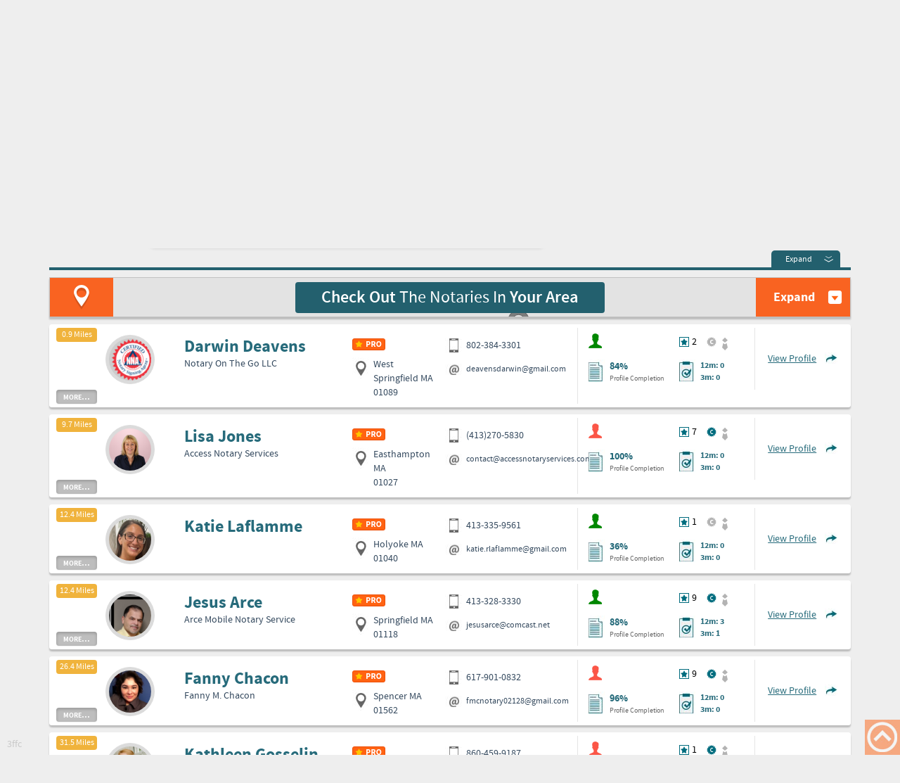

--- FILE ---
content_type: text/html; charset=utf-8
request_url: https://notarycafe.com/find-a-notary/01059
body_size: 11399
content:

<!DOCTYPE html>

<html lang="en">
<head>
    <meta http-equiv="X-UA-Compatible" content="IE=edge,chrome=1" />
    <meta charset="utf-8" />
    <meta name="viewport" content="width=device-width, initial-scale=1.0" />
    <meta content="Find a Notary in 01059" />
    

        <meta name="description" content="With Notary Caf&#233;, you have instant access to the notary you need in 01059. Our database has thousands of notary public professionals throughout the country.">     <title>Notary Cafe | Find a Notary in 01059 </title>

    
    <link runat="server" rel="shortcut icon" href="/images/ico/favicon.ico" type="image/x-icon" />

    <link href="/Content/themes/base/css?v=58KZ5iata6ouERaCYSZC3XN4JTpS9kDRB9t3LBZ1Ue81" rel="stylesheet"/>
 
    <link href="/Content/bootstrap/css?v=iuuZfaZhuYnZt7z6NEMju0NdoDKYBa6oPnuTPRemtjQ1" rel="stylesheet"/>
 
    <link href="/Content/font-awesome/css/fa?v=dOLiGOnXMSx_4A9urPcJmzFIhTUQBYOSzWk80d-u7Ko1" rel="stylesheet"/>
 
    <link href="/Content/nscss?v=TxCi3QFCC3Qm4l0wljV6Dfh82MKJfQ7f-iPSJ9DSq4U1" rel="stylesheet"/>

    

    
    
 

    <script src="/bundles/jquery?v=rW0KSpKswbf6I0QLvHnREzUmrK0Q_wCXH3laQ3XXQQ01"></script>

    
    <script src="/bundles/modernizr?v=wBEWDufH_8Md-Pbioxomt90vm6tJN2Pyy9u9zHtWsPo1"></script>

    <script src="/bundles/bootstrap?v=JaIaxMZdQMcPF22YcXVsR88em2vHoBSZ7O1bM3puKlE1"></script>

    <script src="/bundles/nsutilities?v=9P0n_1_oHCsATZtxpwYFYvShUX_N5JgAXPWUJP1R3f01"></script>

    <script src="/bundles/knockout?v=SqjFx9Vymk4jaDXbdcs1eT4UMcINZlg29U7eIgTpuxM1"></script>

    

    

    <!-- HTML5 shim and Respond.js IE8 support of HTML5 elements and media queries -->
    <!--[if lt IE 9]>
      <script src="https://oss.maxcdn.com/libs/html5shiv/3.7.0/html5shiv.js"></script>
      <script src="https://oss.maxcdn.com/libs/respond.js/1.3.0/respond.min.js"></script>
    <![endif]-->
    <!--[if IE 7 ]>    <script type="text/javascript"> $(document).ready(function () { $("html").addClass("ie7"); }); </script>    <![endif]-->
    <!--[if IE 8 ]>    <script type="text/javascript"> $(document).ready(function () { $("html").addClass("ie8"); }); </script>    <![endif]-->
    <!--[if IE 9 ]>    <script type="text/javascript"> $(document).ready(function () { $("html").addClass("ie9"); }); </script>    <![endif]-->


</head>
<body>
    <span class="viewport visible-xs  hidden-sm  hidden-md  hidden-lg ">xs</span>
    <span class="viewport  hidden-xs visible-sm  hidden-md  hidden-lg ">sm</span>
    <span class="viewport  hidden-xs  hidden-sm visible-md  hidden-lg ">md</span>
    <span class="viewport  hidden-xs  hidden-sm  hidden-md visible-lg ">lg</span>


    <script type="text/javascript">
        var viewport = 'lg';
        function evalViewport() {
            //viewport = $("span.viewport:visible").first().html(); // find the visible span based on native bootstrap classes
            var isFound = false;
            $("span.viewport").each(function () {
                var display = $(this).css('display').toLowerCase();// find the visible span based on native bootstrap classes
                if (isFound === false && display != "none") {
                    viewport = $(this).text().toString();
                    isFound = true;
                }
            });
            $("body").removeClass("xs");
            $("body").removeClass("sm");
            $("body").removeClass("md");
            $("body").removeClass("lg");
            $("body").addClass(viewport);
        }
        $(document).ready(function () {
            evalViewport();
            $(window).resize(function () {
                evalViewport();
            });
        });
        //sample usage
        //          window.onresize = function () {
        //              // the core variable 'viewport' is contained in the _Layout.cshtml master page.
        //              // but the onresize event must in a file that can pass to the ViewModel
        //              // this code updates the observable so that dependent layout templates will upate
        //              //evalViewport();
        //              searchVM.viewport(viewport);
        //          }


    </script>

        <script>
            (function (i, s, o, g, r, a, m) {
                i['GoogleAnalyticsObject'] = r; i[r] = i[r] || function () {
                    (i[r].q = i[r].q || []).push(arguments)
                }, i[r].l = 1 * new Date(); a = s.createElement(o),
                m = s.getElementsByTagName(o)[0]; a.async = 1; a.src = g; m.parentNode.insertBefore(a, m)
            })(window, document, 'script', '//www.google-analytics.com/analytics.js', 'ga');
            ga('create', 'UA-60306329-1', 'auto');
            ga('send', 'pageview');
        </script>


    <header class="navbar navbar-inverse">
        <div class="container ">

            <div class="header-pad">
                <div class="navbar-header">
                    
                    <button type="button" class="navbar-toggle" data-toggle="collapse" data-target=".navbar-collapse">
                        <span class="sr-only">Toggle navigation</span>
                        <span class="icon-bar"></span>
                        <span class="icon-bar"></span>
                        <span class="icon-bar"></span>
                    </button>
                    
                    <a href="/">
                        <div class="gif_block">
                            <img src="/images/smoke_animated.gif" />
                        </div>
                        <img src="/images/logo.png" alt="logo" class="logo">
                    </a>
                </div>
                
                <div class="collapse navbar-collapse navbar-h">
                    <div class="soc-nav-right">
                        <ul class="soc-nav">


                                <li class="visible-xs"><a class="login" href='/account/logon'>Log In</a></li>   
                                <li class="hidden-xs">
                                        <a class="login" onclick="$('#LoginArea').show(); $('#LoginArea #UserName').focus(); return false;">Log In</a>
                                        <div id="LoginArea" class="PopupWrapper" style="display: none;">
                                            <div class="PopupForDiv">
                                                <div class="PopupContent">
                                                    <div class="expand_block_close" onclick="$('#LoginArea').hide();">
                                                        <a class="expand" onclick="return false" href="#">&nbsp;</a>
                                                    </div>
                                                    <div class="login-popup">
                                                        
    <div class="login-form">
<form action="/Account/Logon" method="post">            <div class="form-group">
                <span class="field-validation-valid" data-valmsg-for="UserName" data-valmsg-replace="true"></span>
                <input id="UserName" name="UserName"
                    type="text"
                    tabindex="11"
                    class="form-control firstFocus"
                    placeholder="Email/Username">
            </div>
            <div class="form-group">
                <span class="field-validation-valid" data-valmsg-for="Password" data-valmsg-replace="true"></span>
                <input id="Password" name="Password"
                    type="password"
                    tabindex="12"
                    class="form-control firstFocus"
                    placeholder="Password">
            </div>
            <div>
                <a href="/account/recover-username" >Forgot Username?</a>
                &nbsp;
                    <a href="/account/reset-password" >Forgot Password?</a>
                <br />
                
                <input class="rememberMe" data-val="true" data-val-required="The Remember me? field is required." id="RememberMe" name="RememberMe" tabindex="13" type="checkbox" value="true" /><input name="RememberMe" type="hidden" value="false" />
                <label for="RememberMe" class="rememberMe">Remember me?</label>
                
                <span class="field-validation-valid" data-valmsg-for="RememberMe" data-valmsg-replace="true"></span>
            </div>
            <div class="block-btn-login">
                <button type="submit" tabindex="14" class="btn-login button">Log In</button>
                
            </div>
</form>
    </div>


                                                    </div>
                                                </div>
                                            </div>
                                        </div>
                                </li>   
                                <li><a id="registerLink" class="button register" href='/plan-and-pricing'>Register</a></li>   
                            <li><a href="http://Facebook.com/notarycafe " target="_blank" class="facebook_ico"></a></li>
                            <li><a href="http://Twitter.com/notarycafe " target="_blank" class="twitter_ico"></a></li>
                        </ul>
                    </div>
                </div>
            </div>
        </div>
        <div class="BackgroundMenu">
            <div class="container">
                <div class="collapse navbar-collapse">
                    <ul class="nav navbar-nav">
                        <li id="homeMenuItem"><a href="/">Home</a></li>
                        <li id="aboutMenuItem"><a href='/about-us'>ABOUT US</a></li>
                        <li id="searchMenuItem"><a href='/find-a-notary'>FIND A NOTARY</a></li>
                        
                        <li id="forumMenuItem">

                            <a href="http://Forum.NotaryCafe.com">FORUMS</a>
                            
                        </li>
                        <li id="pricingMenuItem"><a href='/plan-and-pricing'>PLAN & PRICING</a></li>
                        <li id="supportMenuItem"><a href='/contact-us'>SUPPORT</a></li>
                    </ul>
                </div>
            </div>
        </div>

            <script type="text/javascript">
                $(document).ready(function () {
                    $("#searchMenuItem").addClass("active");
                });
            </script>

    </header>





    <div id="body" class="content-wrapper main-content clear-fix">
        









<input id="requestZip" name="requestZip" type="hidden" value="01059" />
<input id="requestCity" name="requestCity" type="hidden" value="01059" />
<input id="requestInitialString" name="requestInitialString" type="hidden" value="01059" />


<section class="search_section">
    <div class="search_section_loading">
        loading...
        <div class="seo-snapshot" style="display:none;">
            <div class="row" id="zseo-content" data-no="foreach: searchSummary"> <div class="profile_search_body" id="zMLYK5WNL" data-no="attr: { id: PublicId }"> <div class="search_profile_block off" data-no="css: { 'off': HideDetail() == true, 'on': HideDetail() == false }"> <div class="miles" data-no="text: MilesFromTarget, visible: searchVM.resultRequest().HasMileage() == true">0.9 Miles</div> <a class="more" href="#" data-no="click: function (data, event) { searchVM.toggleDetails(data, event, $index()); return false; }">more<strong>...</strong></a> <a class="less" href="#" data-no="click: function (data, event) { searchVM.toggleDetails(data, event, $index()); return false; }">less</a> <div class="col-sm-12"> <div class="row"> <div class="col-xs-2 col-sm-1 block_miles"> </div> <div class="col-xs-7 search_profile_center"> <div class="row"> <div class="col-xs-3 col-sm-2 avatar_block_head"> <div class="avatar_block pointer" data-no="click: searchVM.openProfile"> <img alt="Profile Picture of Darwin Deavens" src="/Content/profile/MLYK5WNL_1.png" data-no="attr: { src: PictureSrc, alt: 'Profile Picture of ' + FullName }"> <div class="view_block"><a class="view" href="#">View Profile</a></div> </div> </div> <div class="col-xs-9 col-sm-4 name_block"> <h2 data-no="text: FullName">Darwin Deavens</h2> <div data-no="text: Company">Notary On The Go LLC</div> </div> <div class="col-sm-3 statusBlock"> <div class="block_ico" data-no="visible: IsMember"> <i class="statusIco"></i> </div> <div class="location_block"> <span data-no="text: City + ' ' + State">West Springfield MA</span> <br> <span data-no="text: Zip">01089</span> <input class="Latitude" type="hidden" data-no="value: Latitude"> <input class="Longitude" type="hidden" data-no="value: Longitude"> </div> </div> <div class="col-sm-3 mobile_mail_block"></div> </div> </div> <div class="col-sm-3 blockInformationProfile"> <div class="col-sm-7 profileBlockSmall"></div> <div class="col-sm-5 profileBlockSmall"></div> <div class="row"> <div class="col-sm-12 informationBlock"> <strong>BackgroundChecks:</strong> <div class="clear-fix BackgroundChecks" data-no="foreach: BackgroundCheckNames"></div> <strong>Insurance:</strong> <div class="clear-fix Insurances" data-no="foreach: Insurances"> <div data-no="text: $data">Merchants Bonding Company 100, 000</div> </div> <strong>Bio:</strong> <div class="clear-fix Description" data-no="text: Description">I have been a Notary and Loan Signing Agent for about 3 years. My attention to detail, customer satisfaction and timeliness are my strong points. Please consider my services for all of your Notary...</div> </div> </div> </div> <div class="col-xs-1 view_profile_block" data-no="click: searchVM.openProfile"> <a class="view" href="/Darwin.Deavens" data-no="attr: { href: profileUrl }">View Profile</a> </div> <div class="col-sm-3 additional_information"></div> </div> </div> </div> </div> <div class="profile_search_body" id="zCRA2T7WA" data-no="attr: { id: PublicId }"> <div class="search_profile_block off" data-no="css: { 'off': HideDetail() == true, 'on': HideDetail() == false }"> <div class="miles" data-no="text: MilesFromTarget, visible: searchVM.resultRequest().HasMileage() == true">9.7 Miles</div> <a class="more" href="#" data-no="click: function (data, event) { searchVM.toggleDetails(data, event, $index()); return false; }">more<strong>...</strong></a> <a class="less" href="#" data-no="click: function (data, event) { searchVM.toggleDetails(data, event, $index()); return false; }">less</a> <div class="col-sm-12"> <div class="row"> <div class="col-xs-2 col-sm-1 block_miles"> </div> <div class="col-xs-7 search_profile_center"> <div class="row"> <div class="col-xs-3 col-sm-2 avatar_block_head"> <div class="avatar_block pointer" data-no="click: searchVM.openProfile"> <img alt="Profile Picture of Lisa Jones" src="/Content/profile/CRA2T7WA_1.png" data-no="attr: { src: PictureSrc, alt: 'Profile Picture of ' + FullName }"> <div class="view_block"><a class="view" href="#">View Profile</a></div> </div> </div> <div class="col-xs-9 col-sm-4 name_block"> <h2 data-no="text: FullName">Lisa Jones</h2> <div data-no="text: Company">Access Notary Services</div> </div> <div class="col-sm-3 statusBlock"> <div class="block_ico" data-no="visible: IsMember"> <i class="statusIco"></i> </div> <div class="location_block"> <span data-no="text: City + ' ' + State">Easthampton MA</span> <br> <span data-no="text: Zip">01027</span> <input class="Latitude" type="hidden" data-no="value: Latitude"> <input class="Longitude" type="hidden" data-no="value: Longitude"> </div> </div> <div class="col-sm-3 mobile_mail_block"></div> </div> </div> <div class="col-sm-3 blockInformationProfile"> <div class="col-sm-7 profileBlockSmall"></div> <div class="col-sm-5 profileBlockSmall"></div> <div class="row"> <div class="col-sm-12 informationBlock"> <strong>BackgroundChecks:</strong> <div class="clear-fix BackgroundChecks" data-no="foreach: BackgroundCheckNames"></div> <strong>Insurance:</strong> <div class="clear-fix Insurances" data-no="foreach: Insurances"> <div data-no="text: $data">Merchant's Bonding Co-$100,000</div> </div> <strong>Bio:</strong> <div class="clear-fix Description" data-no="text: Description">I am a Full Time Mobile Notary Public, Certified Notary Signing Agent through Notary2Pro, Apostille Agent/Courier, Certified Reverse Mortgage Signing Professional, Certified Notary Trust Delivery...</div> </div> </div> </div> <div class="col-xs-1 view_profile_block" data-no="click: searchVM.openProfile"> <a class="view" href="/Lisa.Jones.4" data-no="attr: { href: profileUrl }">View Profile</a> </div> <div class="col-sm-3 additional_information"></div> </div> </div> </div> </div> <div class="profile_search_body" id="zI3X11K8T" data-no="attr: { id: PublicId }"> <div class="search_profile_block off" data-no="css: { 'off': HideDetail() == true, 'on': HideDetail() == false }"> <div class="miles" data-no="text: MilesFromTarget, visible: searchVM.resultRequest().HasMileage() == true">12.4 Miles</div> <a class="more" href="#" data-no="click: function (data, event) { searchVM.toggleDetails(data, event, $index()); return false; }">more<strong>...</strong></a> <a class="less" href="#" data-no="click: function (data, event) { searchVM.toggleDetails(data, event, $index()); return false; }">less</a> <div class="col-sm-12"> <div class="row"> <div class="col-xs-2 col-sm-1 block_miles"> </div> <div class="col-xs-7 search_profile_center"> <div class="row"> <div class="col-xs-3 col-sm-2 avatar_block_head"> <div class="avatar_block pointer" data-no="click: searchVM.openProfile"> <img alt="Profile Picture of Katie Laflamme" src="/Content/profile/I3X11K8T_1.png" data-no="attr: { src: PictureSrc, alt: 'Profile Picture of ' + FullName }"> <div class="view_block"><a class="view" href="#">View Profile</a></div> </div> </div> <div class="col-xs-9 col-sm-4 name_block"> <h2 data-no="text: FullName">Katie Laflamme</h2> <div data-no="text: Company"></div> </div> <div class="col-sm-3 statusBlock"> <div class="block_ico" data-no="visible: IsMember"> <i class="statusIco"></i> </div> <div class="location_block"> <span data-no="text: City + ' ' + State">Holyoke MA</span> <br> <span data-no="text: Zip">01040</span> <input class="Latitude" type="hidden" data-no="value: Latitude"> <input class="Longitude" type="hidden" data-no="value: Longitude"> </div> </div> <div class="col-sm-3 mobile_mail_block"></div> </div> </div> <div class="col-sm-3 blockInformationProfile"> <div class="col-sm-7 profileBlockSmall"></div> <div class="col-sm-5 profileBlockSmall"></div> <div class="row"> <div class="col-sm-12 informationBlock"> <strong>BackgroundChecks:</strong> <div class="clear-fix BackgroundChecks" data-no="foreach: BackgroundCheckNames"> <div data-no="text: $data">Backgrounds Online</div> </div> <strong>Insurance:</strong> <div class="clear-fix Insurances" data-no="foreach: Insurances"> <div data-no="text: $data">The Hartford, $25,00 E&amp;O </div> </div> <strong>Bio:</strong> <div class="clear-fix Description" data-no="text: Description"></div> </div> </div> </div> <div class="col-xs-1 view_profile_block" data-no="click: searchVM.openProfile"> <a class="view" href="/Katie.Laflamme" data-no="attr: { href: profileUrl }">View Profile</a> </div> <div class="col-sm-3 additional_information"></div> </div> </div> </div> </div> <div class="profile_search_body" id="z8GTN4TEN" data-no="attr: { id: PublicId }"> <div class="search_profile_block off" data-no="css: { 'off': HideDetail() == true, 'on': HideDetail() == false }"> <div class="miles" data-no="text: MilesFromTarget, visible: searchVM.resultRequest().HasMileage() == true">12.4 Miles</div> <a class="more" href="#" data-no="click: function (data, event) { searchVM.toggleDetails(data, event, $index()); return false; }">more<strong>...</strong></a> <a class="less" href="#" data-no="click: function (data, event) { searchVM.toggleDetails(data, event, $index()); return false; }">less</a> <div class="col-sm-12"> <div class="row"> <div class="col-xs-2 col-sm-1 block_miles"> </div> <div class="col-xs-7 search_profile_center"> <div class="row"> <div class="col-xs-3 col-sm-2 avatar_block_head"> <div class="avatar_block pointer" data-no="click: searchVM.openProfile"> <img alt="Profile Picture of Jesus Arce" src="/Content/profile/8GTN4TEN_1.png" data-no="attr: { src: PictureSrc, alt: 'Profile Picture of ' + FullName }"> <div class="view_block"><a class="view" href="#">View Profile</a></div> </div> </div> <div class="col-xs-9 col-sm-4 name_block"> <h2 data-no="text: FullName">Jesus Arce</h2> <div data-no="text: Company">Arce Mobile Notary Service</div> </div> <div class="col-sm-3 statusBlock"> <div class="block_ico" data-no="visible: IsMember"> <i class="statusIco"></i> </div> <div class="location_block"> <span data-no="text: City + ' ' + State">Springfield MA</span> <br> <span data-no="text: Zip">01118</span> <input class="Latitude" type="hidden" data-no="value: Latitude"> <input class="Longitude" type="hidden" data-no="value: Longitude"> </div> </div> <div class="col-sm-3 mobile_mail_block"></div> </div> </div> <div class="col-sm-3 blockInformationProfile"> <div class="col-sm-7 profileBlockSmall"></div> <div class="col-sm-5 profileBlockSmall"></div> <div class="row"> <div class="col-sm-12 informationBlock"> <strong>BackgroundChecks:</strong> <div class="clear-fix BackgroundChecks" data-no="foreach: BackgroundCheckNames"> <div data-no="text: $data">Backgrounds Online</div> </div> <strong>Insurance:</strong> <div class="clear-fix Insurances" data-no="foreach: Insurances"> <div data-no="text: $data">Merchant Bonding Co., 25000.00</div> </div> <strong>Bio:</strong> <div class="clear-fix Description" data-no="text: Description">I am NNA &nbsp;a certified. My commission expires on November 4, 2027. I cover the following counties in Western Massachusetts: Hampden, Hampshire and Franklin...</div> </div> </div> </div> <div class="col-xs-1 view_profile_block" data-no="click: searchVM.openProfile"> <a class="view" href="/Jesus.Arce" data-no="attr: { href: profileUrl }">View Profile</a> </div> <div class="col-sm-3 additional_information"></div> </div> </div> </div> </div> <div class="profile_search_body" id="zA66ZSRQ0" data-no="attr: { id: PublicId }"> <div class="search_profile_block off" data-no="css: { 'off': HideDetail() == true, 'on': HideDetail() == false }"> <div class="miles" data-no="text: MilesFromTarget, visible: searchVM.resultRequest().HasMileage() == true">26.4 Miles</div> <a class="more" href="#" data-no="click: function (data, event) { searchVM.toggleDetails(data, event, $index()); return false; }">more<strong>...</strong></a> <a class="less" href="#" data-no="click: function (data, event) { searchVM.toggleDetails(data, event, $index()); return false; }">less</a> <div class="col-sm-12"> <div class="row"> <div class="col-xs-2 col-sm-1 block_miles"> </div> <div class="col-xs-7 search_profile_center"> <div class="row"> <div class="col-xs-3 col-sm-2 avatar_block_head"> <div class="avatar_block pointer" data-no="click: searchVM.openProfile"> <img alt="Profile Picture of Fanny Chacon" src="/Content/profile/A66ZSRQ0_1.png" data-no="attr: { src: PictureSrc, alt: 'Profile Picture of ' + FullName }"> <div class="view_block"><a class="view" href="#">View Profile</a></div> </div> </div> <div class="col-xs-9 col-sm-4 name_block"> <h2 data-no="text: FullName">Fanny Chacon</h2> <div data-no="text: Company">Fanny M. Chacon</div> </div> <div class="col-sm-3 statusBlock"> <div class="block_ico" data-no="visible: IsMember"> <i class="statusIco"></i> </div> <div class="location_block"> <span data-no="text: City + ' ' + State">Spencer MA</span> <br> <span data-no="text: Zip">01562</span> <input class="Latitude" type="hidden" value="42.24785900475" data-no="value: Latitude"> <input class="Longitude" type="hidden" value="-71.99452376535" data-no="value: Longitude"> </div> </div> <div class="col-sm-3 mobile_mail_block"></div> </div> </div> <div class="col-sm-3 blockInformationProfile"> <div class="col-sm-7 profileBlockSmall"></div> <div class="col-sm-5 profileBlockSmall"></div> <div class="row"> <div class="col-sm-12 informationBlock"> <strong>BackgroundChecks:</strong> <div class="clear-fix BackgroundChecks" data-no="foreach: BackgroundCheckNames"> <div data-no="text: $data">NNA</div> </div> <strong>Insurance:</strong> <div class="clear-fix Insurances" data-no="foreach: Insurances"> <div data-no="text: $data">Merchants Bonding Company up to $25000</div> </div> <strong>Bio:</strong> <div class="clear-fix Description" data-no="text: Description">Bilingual NNA Certified Background Screened Mobile Signing Agent. Constituted by law to serve Massachusetts statewide. Knowledgeable in debt eliminator retainers, protests of notes, structure...</div> </div> </div> </div> <div class="col-xs-1 view_profile_block" data-no="click: searchVM.openProfile"> <a class="view" href="/Fanny.Chacon" data-no="attr: { href: profileUrl }">View Profile</a> </div> <div class="col-sm-3 additional_information"></div> </div> </div> </div> </div> <div class="profile_search_body" id="z314S4EQ4" data-no="attr: { id: PublicId }"> <div class="search_profile_block off" data-no="css: { 'off': HideDetail() == true, 'on': HideDetail() == false }"> <div class="miles" data-no="text: MilesFromTarget, visible: searchVM.resultRequest().HasMileage() == true">27.8 Miles</div> <a class="more" href="#" data-no="click: function (data, event) { searchVM.toggleDetails(data, event, $index()); return false; }">more<strong>...</strong></a> <a class="less" href="#" data-no="click: function (data, event) { searchVM.toggleDetails(data, event, $index()); return false; }">less</a> <div class="col-sm-12"> <div class="row"> <div class="col-xs-2 col-sm-1 block_miles"> </div> <div class="col-xs-7 search_profile_center"> <div class="row"> <div class="col-xs-3 col-sm-2 avatar_block_head"> <div class="avatar_block pointer" data-no="click: searchVM.openProfile"> <img alt="Profile Picture of Christopher Cristiano" src="/Content/profile/defaultProfilePic.png" data-no="attr: { src: PictureSrc, alt: 'Profile Picture of ' + FullName }"> <div class="view_block"><a class="view" href="#">View Profile</a></div> </div> </div> <div class="col-xs-9 col-sm-4 name_block"> <h2 data-no="text: FullName">Christopher Cristiano</h2> <div data-no="text: Company">Impact Field Services</div> </div> <div class="col-sm-3 statusBlock"> <div class="block_ico" data-no="visible: IsMember"> <i class="statusIco"></i> </div> <div class="location_block"> <span data-no="text: City + ' ' + State">Keene NH</span> <br> <span data-no="text: Zip">03431</span> <input class="Latitude" type="hidden" value="42.9561414" data-no="value: Latitude"> <input class="Longitude" type="hidden" value="-72.3074326" data-no="value: Longitude"> </div> </div> <div class="col-sm-3 mobile_mail_block"></div> </div> </div> <div class="col-sm-3 blockInformationProfile"> <div class="col-sm-7 profileBlockSmall"></div> <div class="col-sm-5 profileBlockSmall"></div> <div class="row"> <div class="col-sm-12 informationBlock"> <strong>BackgroundChecks:</strong> <div class="clear-fix BackgroundChecks" data-no="foreach: BackgroundCheckNames"></div> <strong>Insurance:</strong> <div class="clear-fix Insurances" data-no="foreach: Insurances"> <div data-no="text: $data">MERCHANTS BONDING CO $25,000</div> </div> <strong>Bio:</strong> <div class="clear-fix Description" data-no="text: Description"></div> </div> </div> </div> <div class="col-xs-1 view_profile_block" data-no="click: searchVM.openProfile"> <a class="view" href="/Christopher.Cristiano" data-no="attr: { href: profileUrl }">View Profile</a> </div> <div class="col-sm-3 additional_information"></div> </div> </div> </div> </div> <div class="profile_search_body" id="z2XE7YYWU" data-no="attr: { id: PublicId }"> <div class="search_profile_block off" data-no="css: { 'off': HideDetail() == true, 'on': HideDetail() == false }"> <div class="miles" data-no="text: MilesFromTarget, visible: searchVM.resultRequest().HasMileage() == true">31.5 Miles</div> <a class="more" href="#" data-no="click: function (data, event) { searchVM.toggleDetails(data, event, $index()); return false; }">more<strong>...</strong></a> <a class="less" href="#" data-no="click: function (data, event) { searchVM.toggleDetails(data, event, $index()); return false; }">less</a> <div class="col-sm-12"> <div class="row"> <div class="col-xs-2 col-sm-1 block_miles"> </div> <div class="col-xs-7 search_profile_center"> <div class="row"> <div class="col-xs-3 col-sm-2 avatar_block_head"> <div class="avatar_block pointer" data-no="click: searchVM.openProfile"> <img alt="Profile Picture of Kathleen Gosselin" src="/Content/profile/2XE7YYWU_1.png" data-no="attr: { src: PictureSrc, alt: 'Profile Picture of ' + FullName }"> <div class="view_block"><a class="view" href="#">View Profile</a></div> </div> </div> <div class="col-xs-9 col-sm-4 name_block"> <h2 data-no="text: FullName">Kathleen Gosselin</h2> <div data-no="text: Company">Gosselin Hospitality ECS LLC</div> </div> <div class="col-sm-3 statusBlock"> <div class="block_ico" data-no="visible: IsMember"> <i class="statusIco"></i> </div> <div class="location_block"> <span data-no="text: City + ' ' + State">Granby CT</span> <br> <span data-no="text: Zip">06035</span> <input class="Latitude" type="hidden" data-no="value: Latitude"> <input class="Longitude" type="hidden" data-no="value: Longitude"> </div> </div> <div class="col-sm-3 mobile_mail_block"></div> </div> </div> <div class="col-sm-3 blockInformationProfile"> <div class="col-sm-7 profileBlockSmall"></div> <div class="col-sm-5 profileBlockSmall"></div> <div class="row"> <div class="col-sm-12 informationBlock"> <strong>BackgroundChecks:</strong> <div class="clear-fix BackgroundChecks" data-no="foreach: BackgroundCheckNames"></div> <strong>Insurance:</strong> <div class="clear-fix Insurances" data-no="foreach: Insurances"> <div data-no="text: $data">E&amp;O Insurance 35,000</div> </div> <strong>Bio:</strong> <div class="clear-fix Description" data-no="text: Description">As a seasoned professional with a multifaceted background in real estate, business ownership, and notary signing services, I offer a unique blend of expertise that can significantly benefit your...</div> </div> </div> </div> <div class="col-xs-1 view_profile_block" data-no="click: searchVM.openProfile"> <a class="view" href="/Kathleen.Gosselin" data-no="attr: { href: profileUrl }">View Profile</a> </div> <div class="col-sm-3 additional_information"></div> </div> </div> </div> </div> <div class="profile_search_body" id="z7KRIB3EY" data-no="attr: { id: PublicId }"> <div class="search_profile_block off" data-no="css: { 'off': HideDetail() == true, 'on': HideDetail() == false }"> <div class="miles" data-no="text: MilesFromTarget, visible: searchVM.resultRequest().HasMileage() == true">31.7 Miles</div> <a class="more" href="#" data-no="click: function (data, event) { searchVM.toggleDetails(data, event, $index()); return false; }">more<strong>...</strong></a> <a class="less" href="#" data-no="click: function (data, event) { searchVM.toggleDetails(data, event, $index()); return false; }">less</a> <div class="col-sm-12"> <div class="row"> <div class="col-xs-2 col-sm-1 block_miles"> </div> <div class="col-xs-7 search_profile_center"> <div class="row"> <div class="col-xs-3 col-sm-2 avatar_block_head"> <div class="avatar_block pointer" data-no="click: searchVM.openProfile"> <img alt="Profile Picture of Lakisha Kearse" src="/Content/profile/7KRIB3EY_1.png" data-no="attr: { src: PictureSrc, alt: 'Profile Picture of ' + FullName }"> <div class="view_block"><a class="view" href="#">View Profile</a></div> </div> </div> <div class="col-xs-9 col-sm-4 name_block"> <h2 data-no="text: FullName">Lakisha Kearse</h2> <div data-no="text: Company"></div> </div> <div class="col-sm-3 statusBlock"> <div class="block_ico" data-no="visible: IsMember"> <i class="statusIco"></i> </div> <div class="location_block"> <span data-no="text: City + ' ' + State">Vernon CT</span> <br> <span data-no="text: Zip">06066</span> <input class="Latitude" type="hidden" data-no="value: Latitude"> <input class="Longitude" type="hidden" data-no="value: Longitude"> </div> </div> <div class="col-sm-3 mobile_mail_block"></div> </div> </div> <div class="col-sm-3 blockInformationProfile"> <div class="col-sm-7 profileBlockSmall"></div> <div class="col-sm-5 profileBlockSmall"></div> <div class="row"> <div class="col-sm-12 informationBlock"> <strong>BackgroundChecks:</strong> <div class="clear-fix BackgroundChecks" data-no="foreach: BackgroundCheckNames"> <div data-no="text: $data">NNA</div> </div> <strong>Insurance:</strong> <div class="clear-fix Insurances" data-no="foreach: Insurances"> <div data-no="text: $data">Merchants Bonding Company $100,000</div> </div> <strong>Bio:</strong> <div class="clear-fix Description" data-no="text: Description">Hello! I’m Lakisha Kearse, a seasoned professional with over a year of experience as a Notary Signing Agent, Wedding Officiant, and Fingerprinting specialist. I am dedicated to delivering reliable...</div> </div> </div> </div> <div class="col-xs-1 view_profile_block" data-no="click: searchVM.openProfile"> <a class="view" href="/Lakisha.Kearse" data-no="attr: { href: profileUrl }">View Profile</a> </div> <div class="col-sm-3 additional_information"></div> </div> </div> </div> </div> <div class="profile_search_body" id="zABLMMX0I" data-no="attr: { id: PublicId }"> <div class="search_profile_block off" data-no="css: { 'off': HideDetail() == true, 'on': HideDetail() == false }"> <div class="miles" data-no="text: MilesFromTarget, visible: searchVM.resultRequest().HasMileage() == true">31.7 Miles</div> <a class="more" href="#" data-no="click: function (data, event) { searchVM.toggleDetails(data, event, $index()); return false; }">more<strong>...</strong></a> <a class="less" href="#" data-no="click: function (data, event) { searchVM.toggleDetails(data, event, $index()); return false; }">less</a> <div class="col-sm-12"> <div class="row"> <div class="col-xs-2 col-sm-1 block_miles"> </div> <div class="col-xs-7 search_profile_center"> <div class="row"> <div class="col-xs-3 col-sm-2 avatar_block_head"> <div class="avatar_block pointer" data-no="click: searchVM.openProfile"> <img alt="Profile Picture of Kathleen Woodruff" src="/Content/profile/ABLMMX0I_1.png" data-no="attr: { src: PictureSrc, alt: 'Profile Picture of ' + FullName }"> <div class="view_block"><a class="view" href="#">View Profile</a></div> </div> </div> <div class="col-xs-9 col-sm-4 name_block"> <h2 data-no="text: FullName">Kathleen Woodruff</h2> <div data-no="text: Company">Nutmeg Mobile Notary</div> </div> <div class="col-sm-3 statusBlock"> <div class="block_ico" data-no="visible: IsMember"> <i class="statusIco"></i> </div> <div class="location_block"> <span data-no="text: City + ' ' + State">VERNON ROCKVILLE CT</span> <br> <span data-no="text: Zip">06066</span> <input class="Latitude" type="hidden" data-no="value: Latitude"> <input class="Longitude" type="hidden" data-no="value: Longitude"> </div> </div> <div class="col-sm-3 mobile_mail_block"></div> </div> </div> <div class="col-sm-3 blockInformationProfile"> <div class="col-sm-7 profileBlockSmall"></div> <div class="col-sm-5 profileBlockSmall"></div> <div class="row"> <div class="col-sm-12 informationBlock"> <strong>BackgroundChecks:</strong> <div class="clear-fix BackgroundChecks" data-no="foreach: BackgroundCheckNames"></div> <strong>Insurance:</strong> <div class="clear-fix Insurances" data-no="foreach: Insurances"> <div data-no="text: $data">Biberk E&amp;O $1,000,000</div> </div> <strong>Bio:</strong> <div class="clear-fix Description" data-no="text: Description">Kathleen has 3 years experience as a loan signing agent, completing over 3,000 general notary signings and 400 real estate signings including refinance, buyer/seller, loan modifications, HELOC,...</div> </div> </div> </div> <div class="col-xs-1 view_profile_block" data-no="click: searchVM.openProfile"> <a class="view" href="/Kathleen.Woodruff" data-no="attr: { href: profileUrl }">View Profile</a> </div> <div class="col-sm-3 additional_information"></div> </div> </div> </div> </div> <div class="profile_search_body" id="zM1Z1D9PD" data-no="attr: { id: PublicId }"> <div class="search_profile_block off" data-no="css: { 'off': HideDetail() == true, 'on': HideDetail() == false }"> <div class="miles" data-no="text: MilesFromTarget, visible: searchVM.resultRequest().HasMileage() == true">35.2 Miles</div> <a class="more" href="#" data-no="click: function (data, event) { searchVM.toggleDetails(data, event, $index()); return false; }">more<strong>...</strong></a> <a class="less" href="#" data-no="click: function (data, event) { searchVM.toggleDetails(data, event, $index()); return false; }">less</a> <div class="col-sm-12"> <div class="row"> <div class="col-xs-2 col-sm-1 block_miles"> </div> <div class="col-xs-7 search_profile_center"> <div class="row"> <div class="col-xs-3 col-sm-2 avatar_block_head"> <div class="avatar_block pointer" data-no="click: searchVM.openProfile"> <img alt="Profile Picture of Sherry Weinstein" src="/Content/profile/M1Z1D9PD_1.png" data-no="attr: { src: PictureSrc, alt: 'Profile Picture of ' + FullName }"> <div class="view_block"><a class="view" href="#">View Profile</a></div> </div> </div> <div class="col-xs-9 col-sm-4 name_block"> <h2 data-no="text: FullName">Sherry Weinstein</h2> <div data-no="text: Company">Executive Notary Solutions, LLC</div> </div> <div class="col-sm-3 statusBlock"> <div class="block_ico" data-no="visible: IsMember"> <i class="statusIco"></i> </div> <div class="location_block"> <span data-no="text: City + ' ' + State">Claremont NH</span> <br> <span data-no="text: Zip">03743</span> <input class="Latitude" type="hidden" data-no="value: Latitude"> <input class="Longitude" type="hidden" data-no="value: Longitude"> </div> </div> <div class="col-sm-3 mobile_mail_block"></div> </div> </div> <div class="col-sm-3 blockInformationProfile"> <div class="col-sm-7 profileBlockSmall"></div> <div class="col-sm-5 profileBlockSmall"></div> <div class="row"> <div class="col-sm-12 informationBlock"> <strong>BackgroundChecks:</strong> <div class="clear-fix BackgroundChecks" data-no="foreach: BackgroundCheckNames"></div> <strong>Insurance:</strong> <div class="clear-fix Insurances" data-no="foreach: Insurances"> <div data-no="text: $data">Biberk $1,000,000 exp 10/6/2025</div> </div> <strong>Bio:</strong> <div class="clear-fix Description" data-no="text: Description">Fully mobile office equipped with: • Dual-tray laser printer • High-speed scanner • Smartphone &amp; Laptop for on-the-go document management • Secure internet hotspot • Locked legal bag for safe...</div> </div> </div> </div> <div class="col-xs-1 view_profile_block" data-no="click: searchVM.openProfile"> <a class="view" href="/Sherry.Weinstein" data-no="attr: { href: profileUrl }">View Profile</a> </div> <div class="col-sm-3 additional_information"></div> </div> </div> </div> </div> </div>
        </div>
    </div>

    
    <div id="search_section_container" class="container" style="display: none">
        <div class="col-lg-12">
            <div class="row">

                <h1 id='PrimaryHeader'>Search for Notaries in 01059</h1>
                <span id="InterpretedSearchString" style="display: none" data-bind="text: searchVM.resultRequest().InterpretedSearchString"></span>

                

                <div class="row">
                    
                    <div class="col-sm-12 col-md-9 margin_auto search-input">
                        <div class="row">
                            <div class="col-sm-8 col-md-8">
                                <input id="SearchString" type="text" class="form-control form-search firstFocus" placeholder="zip, city, state, name, email, county etc ..." data-bind="value: mainRequest().SearchString, returnKey: submitSearch">
                            </div>
                            <div class="col-sm-4 col-md-4">
                                <button type="submit" class="form-search-btn button orange" data-bind="click: searchVM.submitSearch">
                                    <strong>Search</strong> Members
                                </button>
                            </div>
                        </div>
                    </div>
                </div>
            </div>


            <div class="row">
                

                <div class="search-criteria">
                    
                    <div class="panel-group">
                        <div class="panel panel-default">

                            <div id="collapseOne" class="panel-collapse collapse">
                                <div class="panel-body secondBackground">
                                    <form id="form_search_block" class="form-horizontal form_search_block" novalidate="novalidate">
                                        <div class="form-group form-group-border row">
                                            <div class="col-sm-4 col-md-5 form-group-left row-wrapper">
                                                <div class="row">
                                                    
                                                    <label for="name" class="col-sm-12 col-md-6 control-label">Name:</label>
                                                    <div class="col-sm-12 col-md-6">
                                                        <input type="text" class="form-control" name="name" id="name" placeholder="eg: John Doe" data-bind="value: mainRequest().Name, returnKey: submitSearch">
                                                    </div>
                                                </div>
                                                <div class="row">
                                                    
                                                    <label for="company" class="col-sm-12 col-md-6 control-label">Company:</label>
                                                    <div class="col-sm-12 col-md-6">
                                                        
                                                        <input type="text" class="form-control" id="company" data-bind="value: mainRequest().Company, returnKey: submitSearch">
                                                    </div>
                                                </div>

                                                <div class="row">
                                                    
                                                    <label for="language" class="col-sm-12 col-md-6 control-label">Language:</label>
                                                    <div class="col-sm-12 col-md-6">
                                                        <label class="custom-select outlined">
                                                            <select id="ddlLanguages" class="ddlLanguages" data-bind="options: searchVM.languageTypes, optionsText: 'Value', optionsValue: 'Index', value: mainRequest().Languages"></select>
                                                            
                                                        </label>
                                                    </div>
                                                </div>

                                                
                                                <div class="row">
                                                    <label for="background-check" class="col-sm-12 col-md-6 control-label">Background Check:</label>
                                                    <div class="col-sm-12 col-md-6">
                                                        
                                                        <input type="text" class="form-control" placeholder="provider name or 'all'" id="background-check" data-bind="value: backgroundSearch, valueUpdate: 'keyup'">
                                                    </div>
                                                </div>

                                                <div class="row" data-bind="if: backgroundSearch().length >= 3 && (searchVM.viewport() == 'xs')">
                                                    <div data-bind="template: 'backgroundProviders'"></div>
                                                </div>

                                            </div>
                                            <div class="col-sm-8 col-md-7 check_block_padding squeeze">
                                                <div class="row">
                                                    <div class="col-xxs-12 col-xs-6 col-sm-4 col-md-5 col-lg-4">
                                                        <label for="ddlMileRange" class="control-label">Within:</label>
                                                        <label class="custom-select outlined ">
                                                            <select id="ddlMileRange" data-bind="options: radiusList(), optionsText: 'Value2', optionsValue: 'Value', value: mainRequest().Radius"></select>
                                                                <input type="hidden" id="hidInitialRadius" value="100" />                                                        </label>
                                                    </div>
                                                    <div class="col-xxs-12 col-xs-6 col-sm-4 col-md-4 col-lg-5 city_cls">
                                                        <div style="display: none;" data-bind="visible: resultRequest().LocationName().length > 0">
                                                            
                                                            <label for="city" class="control-label">City:</label>
                                                            <span id="city" data-bind="text: resultRequest().LocationName"></span>
                                                        </div>
                                                    </div>
                                                    <div class="clearfix visible-xs"></div>
                                                    <div class="col-xs-12 col-sm-4 col-md-3 col-lg-3 show_cls">
                                                        <label for="ddlRowsCount" class="control-label">Show:</label>
                                                        <label class="custom-select outlined inline-select">
                                                            <select id="ddlRowsCount" data-bind="options: recordsPerPageType, optionsText: 'Value', optionsValue: 'Value', value: searchVM.pageSizeFilter"></select>
                                                        </label>
                                                    </div>
                                                </div>
                                                <div class="row capabilities" data-bind="foreach: capabilities">

                                                    
                                                    <div class="check_block col-xs-6 col-sm-4 col-lg-3" data-bind="click: function () { IsCapable(!IsCapable()) }">
                                                        <label class="checkLabel" data-bind=" css: { 'checked': IsCapable }">&nbsp;</label>
                                                        
                                                        <label data-bind="text: CapabilityType"></label>
                                                    </div>

                                                </div>
                                                <div class="row">
                                                    <div class="col-xs-12">
                                                        <input type="checkbox" data-bind="checked: searchVM.doAutoScroll" />
                                                        auto scroll
                                                    </div>
                                                </div>
                                            </div>
                                        </div>

                                        
                                        <div class="form-group row">
                                            <div class="col-sm-12 row-wrapper">
                                                

                                                <div class="row" data-bind="if: backgroundSearch().length >= 3 && (searchVM.viewport() == 'lg' || searchVM.viewport() == 'md' || searchVM.viewport() == 'sm')">
                                                    <div data-bind="template: 'backgroundProviders'"></div>
                                                </div>

                                                <div class="row">
                                                    <label for="available_keyword" class="col-sm-3 control-label">Available Keywords:</label>
                                                    <div class="col-sm-9 labeled-text">
                                                        <div id="available_keyword">City, State, Zip, County, Email, First Name, Last Name, Company, Street, Latitude, Longitude,  Id</div>
                                                    </div>
                                                </div>

                                                <div class="row ">
                                                    <label class="col-sm-3 control-label">Sample:</label>
                                                    <div class="col-sm-9 labeled-text">
                                                        <div>City: <strong>San Francisco, CA</strong> ; Zip: <strong>60610</strong> ; Last Name: <strong>Smith</strong> ; State: <strong>NY</strong> ;</div>
                                                    </div>
                                                </div>

                                                <div class="row" data-bind="visible: searchVM.resultRequest().InterpretedSearchString.length > 0">
                                                    <label class="col-sm-3 control-label">Your Search:</label>
                                                    <div class="col-sm-9 labeled-text">
                                                        <span data-bind="text: searchVM.resultRequest().InterpretedSearchString"></span>
                                                        <a class="copy-up" href="#SearchString" data-bind="click: function () { searchVM.mainRequest().SearchString(searchVM.resultRequest().InterpretedSearchString); }">copy up.</a>
                                                        
                                                        <input type="hidden" data-bind=" value: searchVM.resultRequest().Latitude" />
                                                        <input type="hidden" data-bind=" value: searchVM.resultRequest().Longitude" />
                                                    </div>
                                                </div>

                                            </div>
                                        </div>

                                    </form>
                                </div>
                            </div>
                            <div class="panel-heading show-hide">
                                <h4 class="panel-title">
                                    <a data-toggle="collapse" href="#collapseOne" class="collapsed" data-bind="html: hasCollapsedCriteria() == true ? 'Expand' : 'Collapse' ">Expand</a> 
                                    
                                </h4>
                            </div>
                        </div>
                    </div>
                </div>
            </div>

            
            <div id="resultScroll" class="row">

                
                <div class="map_block off" data-bind="css: { 'off': hasCollapsedMap() == true, 'on': hasCollapsedMap() == false }, visible: searchSummary().length > 0">
                    <!-- <div id="map-canvas" style="width: 100%; height: 100%">
                         See https://developers.google.com/maps/documentation/javascript/tutorial#api_key for javascript tutorial
                    </div>
                       -->

                    <div class="map_iframe" id="map_iframe">
                        <div id="map_canvas" style="width: 100%; height: 100%"></div>
                    </div>

                    
                    <div class="expand_block_close" data-bind="click: function () { searchVM.hasCollapsedMap(true) }">
                        <a href="#" class="expand" onclick="return false">Close</a>
                    </div>
                    <div class="map_img_block">
                    </div>
                    <div class="btn_check_notary">
                        <strong>Check Out</strong> The Notaries In  <strong>Your Area</strong>
                    </div>
                    <div class="expand_block" data-bind="click: function () { if (searchVM.hasMapData() == true) { searchVM.hasCollapsedMap(false) } }">
                        <a href="#" class="expand" onclick="return false" data-bind="text: searchVM.hasMapData() == false ? 'No Map Data' : 'Expand'"></a>
                    </div>
                </div>
            </div>


            
            <div id="seo-content" class="row" data-bind="foreach: searchSummary">
                <div class="profile_search_body" data-bind="attr: { id: PublicId }">
                    
                    <div class="search_profile_block off" data-bind="css: { 'off': HideDetail() == true, 'on': HideDetail() == false }">

                        <div class="miles" data-bind="text: MilesFromTarget, visible: searchVM.resultRequest().HasMileage() == true"></div>

                        
                        <a href="#" class="more" data-bind="click: function (data, event) { searchVM.toggleDetails(data, event, $index()); return false; }">more<strong>...</strong></a>
                        <a href="#" class="less" data-bind="click: function (data, event) { searchVM.toggleDetails(data, event, $index()); return false; }">less</a>


                        <div class="col-sm-12">
                            <div class="row">
                                
                                <div class="col-xs-2 col-sm-1 block_miles">
                                </div>

                                
                                <div class="col-xs-7 search_profile_center">
                                    <div class="row">
                                        <div class="col-xs-3 col-sm-2 avatar_block_head">
                                            <div class="avatar_block pointer" data-bind="click: searchVM.openProfile">
                                                <img data-bind="attr: { src: PictureSrc, alt: 'Profile Picture of ' + FullName }" />
                                                <div class="view_block"><a href="#" class="view">View Profile</a></div>
                                            </div>
                                        </div>
                                        <div class="col-xs-9 col-sm-4 name_block">
                                            <h2 data-bind="text: FullName"></h2>
                                            <div data-bind="text: Company"></div>
                                        </div>

                                        <div class="col-sm-3 statusBlock">
                                            <div class="block_ico" data-bind="visible: IsMember">
                                                <i class="statusIco"></i>
                                            </div>
                                            <div class="location_block">
                                                <span data-bind="text: City + ' ' + State"></span>
                                                <br />
                                                <span data-bind="text: Zip"></span>
                                                
                                                <input class="Latitude" type="hidden" data-bind="value: Latitude" />
                                                <input class="Longitude" type="hidden" data-bind="value: Longitude" />
                                            </div>
                                        </div>
                                        <div class="col-sm-3 mobile_mail_block">
                                            <div class="mobile_block" data-bind="text: DefaultPhone"></div>
                                            <div class="mail_block" data-bind="text: DefaultEmail"></div>
                                        </div>
                                    </div>
                                </div>

                                
                                <div class="col-sm-3 blockInformationProfile">
                                    <div class="col-sm-7 profileBlockSmall">

                                        
                                        <div class="profile-Updated-Icon" data-bind="css: { 'better': ProfileUpdatedRank == 1, 'best': ProfileUpdatedRank == 2, 'on': IsMember == true }"></div>
                                        
                                        <div class="profileCompletionText">
                                            <div data-bind="text: ' ' + ProfileCompletionScore + '%'"></div>
                                            <div class="small_txt">Profile Completion</div>
                                        </div>
                                    </div>
                                    <div class="col-sm-5 profileBlockSmall">
                                        <div class="row profile_icoBlock">
                                            <div class="col-xs-12">
                                                <span class="profile_att profile_att_activ personalList" data-bind="css: { 'on': PersonalListCount > 0 }"></span>
                                                <span class="PersonalListCount" data-bind="text: ' ' + PersonalListCount"></span>
                                                <span class="profile_att certified" data-bind="css: { 'on': $data.hasCapability(1) }"></span>
                                                <span class="profile_att attorney" data-bind="css: { 'on': $data.hasCapability(3) }"></span>
                                            </div>
                                        </div>
                                        <div class="profileSigningCount">
                                            <div data-bind="text: '12m: ' + SigningCountFor12">12m:</div>
                                            <div data-bind="text: '3m: ' + SigningCountFor3"></div>
                                            
                                        </div>
                                    </div>

                                    
                                    <div class="row">
                                        <div class="col-sm-12 informationBlock">
                                            <strong>BackgroundChecks:</strong>
                                            <div class="clear-fix BackgroundChecks" data-bind="foreach: BackgroundCheckNames">
                                                <div data-bind="text: $data"></div>
                                            </div>

                                            <strong>Insurance:</strong>
                                            <div class="clear-fix Insurances" data-bind="foreach: Insurances">
                                                <div data-bind="text: $data"></div>
                                            </div>

                                            <strong>Bio:</strong>
                                            <div class="clear-fix Description" data-bind="text: Description"></div>

                                        </div>
                                    </div>
                                </div>

                                
                                <div class="col-xs-1 view_profile_block" data-bind="click: searchVM.openProfile">
                                    <a href="#" class="view" data-bind="attr: { href: profileUrl }">View Profile</a>
                                </div>

                                
                                <div class="col-sm-3 additional_information">
                                    <div class="row additional_information_row">
                                        <div class="col-sm-6 profile-Upload-Icon" data-bind="css: { 'better': ProfileUpdatedRank == 1, 'best': ProfileUpdatedRank == 2, 'on': IsMember == true }">
                                            <div class="additional_information_title">Profile Updated:</div>
                                            <div class="additional_information_date" data-bind="text: ProfileUpdated"></div>

                                            <div class="additional_information_date ProfileCompletionScore" data-bind="    text: ' ' + ProfileCompletionScore + '%'"></div>
                                            <small>Complete</small>

                                            <div class="additional_information_title">Member since:</div>
                                            <div class="additional_information_date" data-bind="text: MemberSince"></div>
                                        </div>
                                        <div class="col-sm-6">
                                            <div class="information_ico">
                                                <span class="profile_att certified" data-bind="css: { 'on': $data.hasCapability(1) }"></span>
                                                <span class="profile_att_title">Certified:</span>
                                                <span class="profile_att_txt" data-bind="text: $data.hasCapability(1) ? 'Yes' : 'No'"></span>
                                            </div>
                                            <div class="information_ico">
                                                <span class="profile_att wifi" data-bind="css: { 'on': $data.hasCapability(58) }"></span>
                                                <span class="profile_att_title">Mobile Hotspot:</span>
                                                <span class="profile_att_txt" data-bind="text: $data.hasCapability(58) ? 'Yes' : 'No'"></span>
                                            </div>
                                            <div class="information_ico">
                                                <span class="profile_att attorney" data-bind="css: { 'on': $data.hasCapability(3) }"></span>
                                                <span class="profile_att_title">Attorney:</span>
                                                <span class="profile_att_txt" data-bind="text: $data.hasCapability(3) ? 'Yes' : 'No'"></span>
                                            </div>
                                            <div class="information_ico">
                                                <span class="profile_att clock" data-bind="css: { 'on': $data.hasCapability(60) }"></span>
                                                <span class="profile_att_title">24 Hour Service:</span>
                                                <span class="profile_att_txt" data-bind="text: $data.hasCapability(60) ? 'Yes' : 'No'"></span>
                                            </div>
                                        </div>
                                    </div>
                                    <div class="row">
                                        <div class="col-sm-12 additional_information_bottom">
                                            <p><strong data-bind="text: SigningCountFor12 + ' Signings'"></strong>in the last 12 Months</p>
                                            <p><strong data-bind="text: SigningCountFor3 + ' Signings'"></strong>in the last 3 Months</p>
                                        </div>
                                        <div class="col-sm-12 information_PersonalList">
                                            <span class="profile_att profile_att_activ personalList" data-bind="css: { 'on': PersonalListCount > 0 }"></span>
                                            <span class="PersonalListCount" data-bind="text: ' ' + PersonalListCount"></span>
                                            <span class="PersonalListTxt">Personal List Favorites</span>
                                        </div>
                                    </div>
                                </div>
                            </div>
                        </div>
                    </div>
                </div>
            </div>

            
            <div class="NoResultsFound" data-bind="visible: searchVM.hasCurrentSearch() == true && searchTotalPageCount() < 1 ">
                Your search did not return any results.
            </div>

        </div>
        
        <div class="col-xs-12">
            <div class="row">
                <div class="col-xs-12 col-sm-3 text-center-xs text-left-sm" style="white-space: nowrap; margin-top: 22px;" data-bind="visible: searchTotalPageCount() > 0">
                    <strong>Page <span data-bind="    text: searchVM.resultRequest().CurrentPage"></span></strong>
                    of   <span data-bind="    text: searchTotalPageCount"></span>
                    
                    &nbsp; &bull; &nbsp;
                    <span data-bind="text: searchVM.resultRequest().RecordCount"></span>&nbsp;&nbsp; results

                </div>
                <div class="clearfix visible-xs hidden-sm hidden-md hidden-lg"></div>
                <div class="text-center-xs text-center-sm search_page_navigation" style="white-space: nowrap;">
                    
                    <span class="pointer clickable" data-bind="if: notFirstPage, click: getPreviousPage"><span class="previous_link">Previous</span></span>
                    <span class="pointer clickable " data-bind="if: notLastPage, click: getNextPage"><span class="next_link">Next</span> </span>
                    

                </div>

            </div>
            
        </div>
    </div>

</section>
<section id="WantToUpgrade" class="WantToUpgrade">
    <div class="container">
        <div class="col-xs-12">
            <h2>Want to <strong>Upgrade</strong> Your Listing?</h2>
            <p>Our pro members enjoy expanded visibility to all of our site users and have increased access to more signing jobs.</p>
            <p>Upgrade to a premium membership here.</p>
            <div class="bt-block">

                    <a href='/register/pro' class="button">Upgrade</a>
                <i class="arrow_upgrade"></i>
            </div>
            <p>Once you complete this upgrade, you can enable your full membership options and watch your business grow!</p>
        </div>
    </div>
</section>


<script id="backgroundProviders" type="text/html">
    
    <div class="col-xs-12">
        <div id="backgroundProviderList">
            <div class="row">
                <div class="col-xs-12"><b>The following background check providers will appear in the search results based on "<span data-bind="text: backgroundSearch"></span>".<span data-bind="    ifnot: backgroundSearch().toLowerCase().trim() == 'all'"> You can also choose 'all'.</span><span> Add a comma if you wish to search for more than one provider.</span></b></div>
            </div>
            <div class="row list" data-bind="template: { name: 'backgroundProviderTemplate', foreach: backgroundChecks }"></div>
            <div class="row" data-bind="if: backgroundChecks().length < 1 ">
                (none found)<br />
                enter 'all' to see a list ov available providers.
            </div>
        </div>
    </div>
</script>

<script id="backgroundProviderTemplate" type="text/html">
    <div class="col-xxs-12 col-xs-6 col-sm-4 col-md-4 col-lg-3">- <span data-bind="text: Value"></span></div>
</script>


<script>
    // This code should have been done in knockout, not JQuery.  Please wait for a Jira task before implenting features. Also this should be in the FindANotary.js file
    $(".search_profile_block a#more, .search_profile_block a#less, .search_profile_block a#more2, .search_profile_block a#less2").click(function (srcc) {
        // I changed this to select by ID, to keep the sample UI. But this function will be deleted later.
        if ($(this).parent().hasClass("on")) {
            $(this).parent().removeClass("on");
            $(this).parent().addClass("off");
        }
        else {
            $(this).parent().removeClass("off");
            $(this).parent().addClass("on");
        }
    });
    // This code should have been done in knockout, not JQuery.  Please wait for a Jira task before implenting features. Also this should be in the FindANotary.js file
    //$(".expand_block a, .expand_block_close a").click(function (srcc) {
    //    if ($(".map_block").hasClass("on")) {
    //        $(".map_block").removeClass("on");
    //        $(".map_block").addClass("off");
    //    }
    //    else {
    //        $(".map_block").removeClass("off");
    //        $(".map_block").addClass("on");
    //    }
    //});

    // This code should have been done in knockout, not JQuery.  Please wait for a Jira task before implenting features. Also this should be in the FindANotary.js file
    // JQuery pagination should not have been added until the process was understood. It requires all data to exist on the client. But that is not how our search engine operates. 
    //$(document).ready(function () {
    //    $('#paging_search_container').pajinate({
    //        items_per_page: 9,
    //        item_container_id: '.search_conteiner',
    //        nav_panel_id: '.search_page_navigation',
    //        nav_label_prev: 'Previous',
    //        nav_label_next: 'Next'

    //    });
    //});

    //$("label.checkLabel").click(function (srcc) {
    //    if ($(this).hasClass("checked")) {
    //        $(this).removeClass("checked");
    //        $(this).addClass("checkedClear");
    //    }
    //    else {
    //        $(this).removeClass("checkedClear");
    //        $(this).addClass("checked");
    //    }
    //});

</script>




    </div>

    

    <div style="position:fixed;bottom: 5px;left: 10px;color: #90909063;z-index: 9999;">3ffc</div>
    <footer id="footer" class="footer">
        <div class="container">
            <div class="row">
                <div class="col-sm-4">
                    <img src="/images/logo_small.png" />
                </div>
                <div class="col-sm-8">
                   <ul class="footer-nav">
                        

                        <li><a href='/about-us' tabindex="999">ABOUT US</a></li>
                        <li><a href='/plan-and-pricing' tabindex="999">MEMBERSHIP / PRICING</a></li>
                        <li><a href='/contact-us' tabindex="999">CONTACT US / FAQ</a></li>
                        

                    </ul>
                </div>
            </div>
            <div class="row footer-pad">
                <div class="col-sm-5 software">
                    &copy; 2026  Notary Software, LLC. 
                    &middot; 
                    <a href='/privacy' tabindex="999">Privacy</a>
                    &middot;
                    <a href='/terms' tabindex="999">Terms</a>
                    <div class="bixagencyTag">UX/UI Handcrafted with ♥ in Portland, Oregon by <a target="_blank" href="http://www.bixagency.com">Bix Agency</a></div>
                </div>
                <div class="col-sm-7">
                    <ul class="soc-nav-footer">
                        <li><a href="http://Facebook.com/notarycafe " tabindex="999" target="_blank" class="facebook_ico"></a></li>
                        <li><a href="http://Twitter.com/notarycafe " tabindex="999" target="_blank" class="twitter_ico"></a></li>
                    </ul>
                </div>
            </div>
            <span class="totop" style="display: block;"><a href="" tabindex="998"></a></span>
        </div>
    </footer>




    <div class="pageCenter">
        <div id="mugLoader" onclick="hideMugLoader();">
            <div class="animation">
                <div class="absolute">
                    <div class="coffee"></div>
                </div>
                <div class="mug">
                    <img src="/images/mug.png" />
                </div>
                <div class="steam">
                    <img src="/images/smoke_animated.gif" />
                </div>
            </div>
        </div>
    </div>

    
    <script src="/bundles/jquerymodern?v=RJOvDJRfFqwmDzU6CTNLfyWaAEfXO0dsAGePhm7MTqQ1"></script>

    
    <script src="/bundles/profilesearch?v=dn7QU2H_3LSbq02DCGQT2RIBbp6nIeizD_AI3OljeZw1"></script>


    <script src="https://maps.googleapis.com/maps/api/js?key=AIzaSyBplfi6650UI4kBzhuho2n2ydou0Qr6HUU" type="text/javascript"></script>
    	
	
    <script type="text/javascript">
        $(document).ready(function () {
            // Initialize Profile knockout
            searchVM = new profileSearchViewModel(); /// profileSearchViewModel is in FindANotary.js, instanciated here for this page so that there is only 1 ko.applyBindings() per page. 
            ko.applyBindings(searchVM, document.getElementById("search_section_container")); //only one per page
        });
    </script>

  


</body>
</html>


--- FILE ---
content_type: text/javascript; charset=utf-8
request_url: https://notarycafe.com/bundles/jquerymodern?v=RJOvDJRfFqwmDzU6CTNLfyWaAEfXO0dsAGePhm7MTqQ1
body_size: 393
content:
(function(n){n.fn.ClassyLoader=function(t){function r(n){return Math.PI/180*n}var i;return t=n.extend({},{width:120,height:120,animate:!0,displayOnLoad:!0,percentage:100,speed:1,roundedLine:!1,showRemaining:!0,fontFamily:"Helvetica",fontSize:"50px",showText:!0,diameter:80,fontColor:"rgba(25, 25, 25, 0.6)",lineColor:"rgba(55, 55, 55, 1)",remainingLineColor:"rgba(55, 55, 55, 0.4)",lineWidth:5},t),i=n(this),this.draw=function(n){var h;typeof n!="undefined"&&(t.percentage=n);var u=i[0].getContext("2d"),o=i.width()/2,s=i.height()/2,c=100,f=0,e=function(n){var t=r(360)/c;return t*n};u.scale(1,1);u.lineWidth=t.lineWidth;u.strokeStyle=t.lineColour;h=function(n,r){n=n||e(f);r=r||e(f+1);u.clearRect(0,0,i.width(),i.height());t.showRemaining===!0&&(u.beginPath(),u.strokeStyle=t.remainingLineColor,u.arc(o,s,t.diameter,0,360),u.stroke(),u.closePath());u.strokeStyle=t.lineColor;u.beginPath();u.lineCap=t.roundedLine===!0?"round":"butt";u.arc(o,s,t.diameter,0,r);u.stroke();u.closePath();t.showText===!0&&(u.fillStyle=t.fontColor,u.font=t.fontSize+" "+t.fontFamily,u.textAlign="center",u.textBaseline="middle",u.fillText(f+1+"%",o,s))};setTimeout(function l(){h(e(f),e(f+1));f+=1;f<t.percentage&&setTimeout(l,t.speed)},t.speed)},this.setPercent=function(n){return t.percentage=n,this},this.getPercent=function(){return t.percentage},this.show=function(){var n=i[0].getContext("2d"),u=i.width()/2,f=i.height()/2;n.scale(1,1);n.lineWidth=t.lineWidth;n.strokeStyle=t.lineColour;n.clearRect(0,0,i.width(),i.height());n.strokeStyle=t.lineColor;n.beginPath();n.arc(u,f,t.diameter,0,r(t.percentage/100*360));n.stroke();n.closePath();t.showText===!0&&(n.fillStyle=t.fontColor,n.font=t.fontSize+" "+t.font,n.textAlign="center",n.textBaseline="middle",n.fillText(t.percentage+"%",u,f));t.showRemaining===!0&&(n.beginPath(),n.strokeStyle=t.remainingLineColor,n.arc(u,f,t.diameter,0,360),n.stroke(),n.closePath())},this.__constructor=function(){return n(this).attr("width",t.width),n(this).attr("height",t.height),t.displayOnLoad===!0&&(t.animate===!0?this.draw():this.show()),this},this.__constructor()}})(jQuery)

--- FILE ---
content_type: text/javascript; charset=utf-8
request_url: https://notarycafe.com/bundles/profilesearch?v=dn7QU2H_3LSbq02DCGQT2RIBbp6nIeizD_AI3OljeZw1
body_size: 3998
content:
function select(n){this.Index=n.Index;this.Value=n.Value;this.Value2=n.Value2==null?"":n.Value2;this.SortOrder=n.SortOrder}function providerTypeSelect(n){this.Index=n.Index;this.Value=n.Value}function capability(n){this.CapabilityTypeId=n.Index;this.CapabilityType=n.Value;this.SortOrder=n.SortOrder;this.IsCapable=ko.observable(!1);this.IsDefault=!1;this.IsPublic=!0;this.IsActive=!0}function SearchRequest(n){var t=JSON.parse(ko.toJSON(n));this.SearchString=ko.observable(t.SearchString!=null?t.SearchString:"");this.Name=ko.observable(t.Name!=null?t.Name:"");this.Company=ko.observable(t.Company!=null?t.Company:"");this.Capabilities=ko.observableArray(t.Capabilities!=null?t.Capabilities:[]);this.Languages=ko.observableArray(t.Languages!=null?t.Languages:[]);this.BackgroundChecks=ko.observableArray(t.BackgroundChecks!=null?t.BackgroundChecks:[]);this.HasMileage=ko.observable(t.HasMileage!=null?t.HasMileage:!1);this.LocationName=ko.observable(t.LocationName!=null?t.LocationName:"");this.Latitude=ko.observable(t.Latitude);this.Longitude=ko.observable(t.Longitude);this.Radius=ko.observable(t.Radius);this.SortBy=ko.observable(t.SortBy);this.PageSize=ko.observable(t.PageSize);this.RecordCount=ko.observable(t.RecordCount);this.CurrentPage=ko.observable(t.CurrentPage);this.Type=ko.observable(3);this.InterpretedSearchString=t.InterpretedSearchString!=null?t.InterpretedSearchString:"";this.IsInitialSearch=n.IsInitialSearch!=null?n.IsInitialSearch:!0}function searchResult(n){if(this.PublicId=n.PublicId!=null?n.PublicId:"",this.UrlIdentifier=n.UrlIdentifier!=null?n.UrlIdentifier:"",this.profileUrl="/Profile?id=notfound",this.UrlIdentifier&&this.UrlIdentifier!=""&&(this.profileUrl="/"+this.UrlIdentifier),this.FullName=n.FullName!=null?n.FullName:"",this.Company=n.Company!=null?n.Company:"",this.City=n.City!=null?n.City:"",this.State=n.State!=null?n.State:"",this.Zip=n.Zip!=null?n.Zip:"",this.Latitude=n.Latitude!=null?n.Latitude:"",this.Longitude=n.Longitude!=null?n.Longitude:"",this.MilesFromTarget=n.MilesFromTarget!=null?n.MilesFromTarget+" Miles":"",this.DefaultPhone=n.DefaultPhone!=null?n.DefaultPhone:"",this.DefaultEmail=n.DefaultEmail!=null?n.DefaultEmail:"",this.Capabilities=n.Capabilities!=null?n.Capabilities:[0],this.Description=n.Description!=null?n.Description:"",this.BackgroundCheckNames=[],n.BackgroundChecks!=null){var t=[];ko.utils.arrayForEach(searchVM.providerTypes(),function(i){n.BackgroundChecks.indexOf(i.Index)>-1&&t.push(i.Value)});this.BackgroundCheckNames=t}this.Insurances=n.Insurances!=null?n.Insurances:[];this.ProfileUpdated=n.ProfileUpdated!=null?n.ProfileUpdated:"";this.ProfileUpdatedRank=n.ProfileUpdatedRank!=null?n.ProfileUpdatedRank:0;this.IsMember=n.IsMember!=null?n.IsMember:!1;this.MemberSince=n.MemberSince!=null?n.MemberSince:"";this.SigningCountFor12=n.SigningCountFor12!=null?n.SigningCountFor12:0;this.SigningCountFor3=n.SigningCountFor3!=null?n.SigningCountFor3:0;this.ProfileCompletionScore=n.ProfileCompletionScore!=null?n.ProfileCompletionScore:0;this.PersonalListCount=n.PersonalListCount!=null?n.PersonalListCount:0;this.HasPicture=n.HasPicture!=null?n.HasPicture:!1;this.isCapableAttorney=n.isCapableAttorney!=null?n.isCapableAttorney:!1;this.isCapableCertified=n.isCapableCertified!=null?n.isCapableCertified:!1;this.HideDetail=ko.observable(!0);this.PictureSrc=n.PictureSrc!=null?n.PictureSrc:"/images/avatar_no_image.jpg";this.hasCapability=function(n){return this.Capabilities==null?!1:this.Capabilities.indexOf(n)>-1}}function sortBySortOrder(n,t){var i=n.SortOrder,r=t.SortOrder;return i<r?-1:i>r?1:0}function initializeMap(n){var t=10,i=searchVM.resultRequest().Radius(),r,u,f,e;if(i>499?t=5:i>199?t=6:i>99?t=7:i>49?t=8:i>24&&(t=9),r=searchVM.resultRequest().Latitude(),u=searchVM.resultRequest().Longitude(),r===0&&u===0){searchVM.hasCollapsedMap(!0);searchVM.hasMapData(!1);return}searchVM.hasMapData(!0);f={center:new google.maps.LatLng(r,u),zoom:t,scrollwheel:!1,mapTypeId:google.maps.MapTypeId.ROADMAP};e=new google.maps.Map(document.getElementById("map_canvas"),f);setMarkers(e,n)}function setMarkers(n,t){for(var r={url:"/images/profileFlag.png"},i=0;i<t.length;i++){var u=t[i].FullName,f=t[i].Latitude,e=t[i].Longitude,o=new google.maps.LatLng(f,e),s=new google.maps.Marker({position:o,map:n,icon:r,title:u,zIndex:null});attachMessage(s,i,t)}}function attachMessage(n,t,i){var u="<img alt='"+i[t].FullName+"' src='"+i[t].PictureSrc+"' style='display: inline-block;max-width: 60px;padding: 4px;line-height: 1.428571429;background-color: #dbdbdb;  border: 1px solid #ddd;  border-radius: 50%;  -webkit-transition: all .2s ease-in-out;  transition: all .2s ease-in-out;'>",f=i[t].City,e=i[t].Company,o=i[t].PublicId,s="<div class='infoMapWindow'><div class='infoMapAvatar'>"+u+"<\/div><div class='infoMapDescription'><h5><a href='#' onclick='searchVM.scrollToDetail(\""+o+"\")' >"+i[t].FullName+"<\/a><\/h5>"+e+"<br/>"+f+"<\/div><\/div>",r=new google.maps.InfoWindow({content:s});google.maps.event.addListener(n,"click",function(){r.open(n.get("map"),n);lastInfoWindowOpened!=null&&lastInfoWindowOpened!=r&&lastInfoWindowOpened.close();lastInfoWindowOpened=r})}function trimNonSeoData(){window.location.href.indexOf("doPrepForSeoSnapshot")>0&&($(".profile_search_body .blockInformationProfile .profileBlockSmall").html(""),$(".profile_search_body .additional_information").html(""),$(".profile_search_body .mobile_mail_block").html(""))}var uq=0,searchVM=null,profileSearchViewModel=function(){searchVM=this;evalViewport();searchVM.viewport=ko.observable(viewport);searchVM.hasSubmittedSearch=ko.observable(!1);searchVM.doHandleSearchClick=!0;searchVM.hasCollapsedCriteria=ko.observable(!0);searchVM.hasCollapsedMap=ko.observable(!0);searchVM.hasMapData=ko.observable(!1);searchVM.capabilities=ko.observableArray([]);searchVM.backgroundChecks=ko.observableArray([]);searchVM.backgroundSearch=ko.observable("");searchVM.preferences=ko.observableArray([]);searchVM.states=ko.observableArray([]);searchVM.statesAbbreviated=ko.observableArray([]);searchVM.providerTypes=ko.observableArray([]);searchVM.capabilityTypes=ko.observableArray([]);searchVM.languageTypes=[];var n=new Date;searchVM.currentPictureTimeTag=ko.observable(n.getTime());searchVM.mainRequest=ko.observable(new SearchRequest({PageSize:10,CurrentPage:1,SortBy:"",Type:1}));searchVM.resultRequest=ko.observable(new SearchRequest({}));searchVM.pageSizeFilter=ko.observable(10);searchVM.isSearchInProgress=ko.observable(!0);searchVM.recordsPerPageType=ko.observableArray([]);searchVM.radiusList=ko.observableArray([]);searchVM.searchSummary=ko.observableArray([]);searchVM.hasCurrentSearch=ko.observable(!1);searchVM.showLegend=ko.observable(!1);searchVM.searchSummaryType=ko.observable(1);searchVM.doAutoScroll=ko.observable(!0);searchVM.init=function(){var n=searchVM.getProfileSearchCriteria(),t=[],i,o,s,h,c;t.push({Value:"5",index:"0"});t.push({Value:"10",index:"1"});t.push({Value:"15",index:"2"});t.push({Value:"25",index:"3"});t.push({Value:"50",index:"4"});searchVM.recordsPerPageType(t);i=[];$.each(n.SelectCapabilityTypes,function(n,t){i.push(new capability(t))});i=i.sort(sortBySortOrder);searchVM.capabilities(i);o=$.map(n.SelectProviderTypes,function(n){return new select(n)});searchVM.providerTypes(o);searchVM.providerTypes.remove(function(n){return n.Index==0});s=$.map(n.SelectStates,function(n){return new select(n)});searchVM.states(s);h=$.map(n.SelectSearchRange,function(n){var t=new select(n);return t.Value2=n.Value+" Miles",t});searchVM.radiusList(h);searchVM.radiusList.remove(function(n){return n.Index==0});c=$.map(n.SelectCapabilityTypes,function(n){return new select(n)});searchVM.capabilityTypes(c);searchVM.languageTypes=$.map(n.SelectLanguageTypes,function(n){return new select(n)});var u=$("#requestZip").val(),f=$("#requestCity").val(),e=$("#requestInitialString").val(),r=getURLParameter("radius");r==null&&(r=$("#hidInitialRadius").val()||null);r!=null&&searchVM.mainRequest().Radius(r);u!=null&&u!=""?(searchVM.mainRequest().SearchString(u),searchVM.submitSearch()):e!=null&&e!=""?(searchVM.mainRequest().SearchString(e),searchVM.submitSearch()):f!=null&&f!=""&&(searchVM.mainRequest().SearchString(f),searchVM.submitSearch())};searchVM.getProfileSearchCriteria=function(){var n;return $.ajax({type:"GET",url:"/api/ProfilesSearch/",data:{},dataType:"Json",async:!1,success:function(t){n=t},error:function(n,t,i){AlertAjaxError(n);redirectIfUnauthorized(n,i)}}),hideAjaxLoader(),trimNonSeoData(),$("#search_section_container").show(),$(".search_section_loading").hide(),n};searchVM.submitSearch=function(){var t,n;searchVM.hasSubmittedSearch(!0);searchVM.doHandleSearchClick=!0;t=ko.utils.arrayFilter(searchVM.capabilities(),function(n){return n.IsCapable()==!0});searchVM.mainRequest().Capabilities(t);searchVM.mainRequest().IsInitialSearch=!0;n=ko.toJS(searchVM.mainRequest());n.SearchString!=""?searchVM.getProfileSummaryData(n):console.log("skipped search due to empty search string")};searchVM.getProfileSummaryData=function(n){if(!PrepareAjax())return!1;searchVM.isSearchInProgress(!0);$.ajax({type:"Post",url:"/api/ProfilesSearchRequest",data:ko.toJS(n),dataType:"Json",async:!0,cache:!1,success:function(n){CleanupAjax();searchVM.fillSearchResults(n);searchVM.isSearchInProgress(!1)},error:function(n,t,i){CleanupAjax();searchVM.isSearchInProgress(!1);AlertAjaxError(n);redirectIfUnauthorized(n,i)}})};searchVM.fillSearchResults=function(n){var t=$.map(n.Results,function(n){return new searchResult(n)});searchVM.searchSummary(t);searchVM.hasCurrentSearch(!0);searchVM.resultRequest(new SearchRequest(n.Request[0]));searchVM.resultRequest().LocationName().length>1&&$("#PrimaryHeader").text("Search for Notaries in "+searchVM.resultRequest().LocationName());initializeMap(t);t.length>0&&searchVM.doHandleSearchClick&&(searchVM.doHandleSearchClick=!1,searchVM.scrollToResults())};searchVM.setSearchChar=function(n,t,i){searchVM.resultRequest().Letter(i);var r=ko.toJS(searchVM.resultRequest());r.CurrentPage=1;searchVM.getProfileSummaryData(r)};searchVM.setSortBy=function(n,t,i){searchVM.mainRequest().SortBy(i);searchVM.resultRequest().SortBy(i);var r=ko.toJS(searchVM.resultRequest());r.CurrentPage=1;searchVM.getProfileSummaryData(r)};searchVM.getFirstPage=function(){searchVM.resultRequest().CurrentPage(1);var n=ko.toJS(searchVM.resultRequest());searchVM.getProfileSummaryData(n)};searchVM.getPreviousPage=function(){if(searchVM.notLastPage){searchVM.resultRequest().CurrentPage(searchVM.resultRequest().CurrentPage()-1);var n=ko.toJS(searchVM.resultRequest());searchVM.getProfileSummaryData(n)}};searchVM.getNextPage=function(){if(searchVM.notFirstPage){searchVM.resultRequest().CurrentPage(searchVM.resultRequest().CurrentPage()+1);var n=ko.toJS(searchVM.resultRequest());searchVM.getProfileSummaryData(n)}};searchVM.getLastPage=function(){searchVM.resultRequest().CurrentPage(searchVM.lastPage());var n=ko.toJS(searchVM.resultRequest());searchVM.getProfileSummaryData(n)};searchVM.toggleDetails=function(n){var t=n.HideDetail();return n.HideDetail(!t),!0};searchVM.scrollToDetail=function(n){var t,i;typeof n!="undefined"&&n!=""&&(t=$.grep(searchVM.searchSummary(),function(t){return t.PublicId==n})[0],typeof t!="undefined"&&(t.HideDetail(!1),i="#"+n,$("html, body").animate({scrollTop:$(i).offset().top-60},1e3)))};searchVM.scrollToResults=function(){searchVM.doAutoScroll()===!0&&$("html, body").animate({scrollTop:$("#resultScroll").offset().top-30},1e3)};searchVM.openProfile=function(n){window.open(n.profileUrl)};searchVM.loadSearch=function(n){return mainRequest().SearchString(n().InterpretedSearchString()),!1};searchVM.pageSizeFilter.subscribe(function(n){var i,t;searchVM.mainRequest().PageSize(searchVM.pageSizeFilter());searchVM.hasCurrentSearch()&&(i=searchVM.resultRequest().PageSize()*searchVM.resultRequest().CurrentPage()-searchVM.resultRequest().PageSize()+1,searchVM.resultRequest().CurrentPage(Math.ceil(i/searchVM.pageSizeFilter())),t=ko.toJS(searchVM.resultRequest()),t.PageSize=n,searchVM.getProfileSummaryData(t));searchVM.resultRequest().PageSize(searchVM.pageSizeFilter())});searchVM.backgroundSearch.subscribe(function(n){var t=[],i=n.split(",");return ko.utils.arrayForEach(searchVM.providerTypes(),function(n){$.each(i,function(i,r){var u,f;r.trim().length>2&&(u=r.toLowerCase().trim(),(u=="all"||u=="any"||n.Value.toLowerCase().indexOf(u)!=-1)&&(f=$.grep(t,function(t){return t.Index==n.Index}),f.length==0&&t.push(n)))})}),searchVM.mainRequest().BackgroundChecks(t),searchVM.backgroundChecks(t),!0});searchVM.notLastPage=ko.computed(function(){return searchVM.resultRequest().CurrentPage()<Math.ceil(searchVM.resultRequest().RecordCount()/searchVM.resultRequest().PageSize())?!0:!1});searchVM.notFirstPage=ko.computed(function(){return searchVM.resultRequest().CurrentPage()>1?!0:!1});searchVM.lastPage=ko.computed(function(){return Math.ceil(searchVM.resultRequest().RecordCount()/searchVM.resultRequest().PageSize())});searchVM.searchTotalPageCount=ko.computed(function(){return searchVM.resultRequest().RecordCount()==null?0:Math.ceil(searchVM.resultRequest().RecordCount()/searchVM.resultRequest().PageSize())});searchVM.getCertifiedIcon=function(n){return n.isCapableCertified?"/content/images/c_icon-certified.gif":"/content/images/c_icon-certified_No.gif"};searchVM.getAttorneyIcon=function(n){return n.hasCapability(3)?"/content/images/c_icon-attorney.gif":"/content/images/c_icon-attorney_No.gif"};searchVM.getProviderType=function(n){var n=ko.utils.arrayFirst(searchVM.providerTypes(),function(n){return n.Index===providerTypeId});return n.Value};searchVM.getCapabilityType=function(n){var t=ko.utils.arrayFirst(searchVM.capabilityTypes(),function(t){return t.Index===n});return t.Value};searchVM.getCustomFieldName=function(n){return fieldName="Custom Field "+(n+1)};searchVM.getCapability=function(n){if(n!=0){var t=ko.utils.arrayFirst(searchVM.capabilities(),function(t){return t.CapabilityTypeId==n});return t!=null?t.IsCapable():!1}return!1};searchVM.mailto=function(n){return'<a href="mailto: '+n+'">'+n+"<\/a>"};searchVM.dateOnly=function(n){var t=new Date(n);return $.datepicker.formatDate("mm/dd/yy",t)};searchVM.toggleCapability=function(n){n=""};searchVM.Debug=function(){};searchVM.searchTypeInUse=function(){return searchVM.mainRequest.Type()=="1"?"proximityTemplate":searchVM.mainRequest.Type()=="2"?"advanceTemplate":"oneSearchBoxTemplate"};searchVM.searchSummaryTypeInUse=function(){return searchVM.searchSummaryType()=="1"?"fullSummaryTemplate":"mobileSummaryTemplate"};searchVM.searchResultLayoutInUse=function(){return searchVM.viewport()=="xs"?"ResultLayout-xs":searchVM.viewport()=="lg"?"ResultLayout-lg":"ResultLayout-md"};window.onresize=function(){evalViewport();searchVM.viewport(viewport)};searchVM.init()},lastInfoWindowOpened;$("#collapseOne").on("shown.bs.collapse",function(){searchVM.hasCollapsedCriteria(!1)});$("#collapseOne").on("hidden.bs.collapse",function(){searchVM.hasCollapsedCriteria(!0)});lastInfoWindowOpened=null